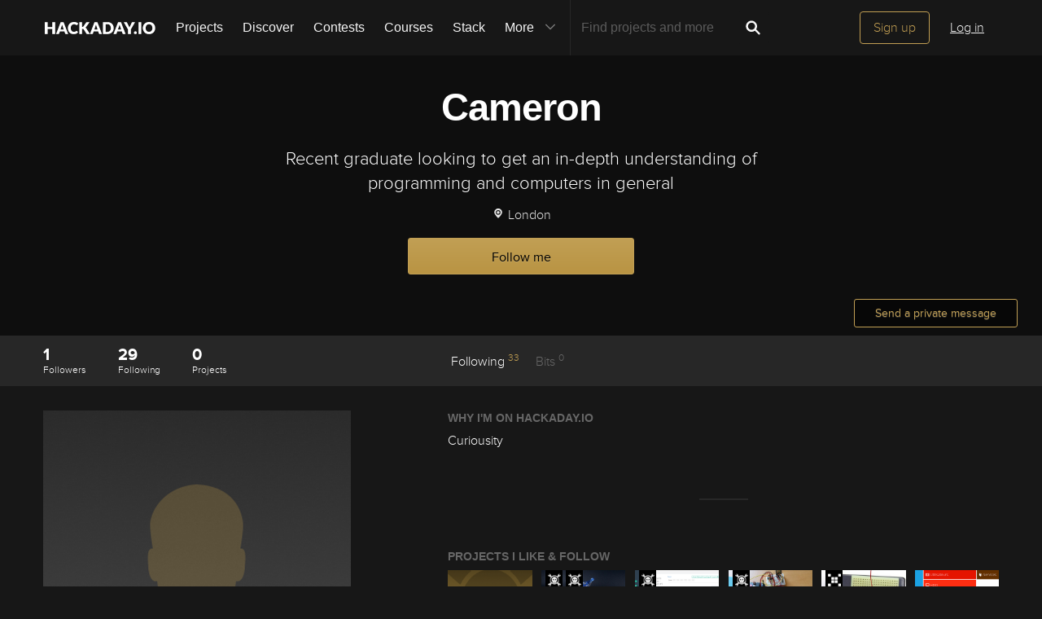

--- FILE ---
content_type: image/svg+xml; charset=utf-8
request_url: https://hackaday.io/captcha.jpg
body_size: 2578
content:
<svg xmlns="http://www.w3.org/2000/svg" width="110" height="40" viewBox="0,0,110,40"><rect width="100%" height="100%" fill="rgb(23,23,23)"/><path d="M6 14 C67 29,43 30,97 38" stroke="#77e29a" fill="none"/><path d="M14 23 C35 19,42 19,102 27" stroke="#3a7de2" fill="none"/><path d="M1 37 C60 35,55 32,92 27" stroke="#d150d6" fill="none"/><path fill="rgb(193,159,84)" d="M13.81 13.51L12.12 13.44L12.14 23.21L13.74 23.19L13.88 26.58L15.34 26.42L15.49 23.31L17.14 23.34L17.03 13.48L15.43 13.50L15.46 10.28L13.72 10.16L13.78 13.47ZM8.88 23.20L8.83 13.41L10.61 13.56L10.60 10.30L12.19 10.26L12.22 7.04L16.99 6.93L17.00 10.19L18.73 10.30L18.66 13.48L20.21 13.41L20.22 23.17L18.70 23.28L18.61 29.68L20.36 29.81L20.38 33.07L17.08 33.02L17.09 29.79L12.15 29.72L12.16 26.48L10.51 26.46L10.64 23.34L8.87 23.19"/><path fill="rgb(193,159,84)" d="M25.91 29.68L26.07 26.59L29.27 26.54L29.16 29.68L32.42 29.69L32.51 13.53L35.67 13.44L35.74 29.76L34.19 29.83L34.15 33.05L27.69 33.08L27.53 29.67L25.99 29.76ZM32.52 7.04L35.77 7.04L35.80 10.31L32.48 10.25L32.42 6.94"/><path fill="rgb(193,159,84)" d="M41.43 7.02L51.12 6.96L51.14 16.73L49.60 16.81L49.56 20.02L47.84 19.93L47.99 29.83L44.62 29.71L44.75 20.09L46.22 19.94L46.20 16.66L47.99 16.83L47.86 10.20L44.76 10.35L44.57 13.41L41.41 13.50L41.33 6.92"/><path fill="rgb(193,159,84)" d="M56.80 29.71L56.88 13.54L60.19 13.60L60.07 16.73L61.68 16.71L61.64 19.93L63.29 19.95L63.32 13.48L66.67 13.58L66.51 16.67L68.16 16.69L68.28 29.82L64.88 29.67L65.03 20.07L63.28 19.94L63.34 23.25L61.68 23.22L61.66 19.94L60.14 20.05L60.14 29.81L56.82 29.73"/><path fill="rgb(193,159,84)" d="M75.50 13.49L73.96 13.57L73.98 23.33L75.48 23.21L75.54 26.52L77.13 26.49L77.19 23.30L78.77 23.25L78.82 13.55L77.10 13.46L77.10 10.20L75.52 10.26L75.56 13.54ZM70.55 23.15L70.59 13.45L72.17 13.40L72.19 10.17L73.99 10.35L73.87 6.98L78.69 6.92L78.75 10.23L80.49 10.34L80.31 13.42L81.94 13.42L81.98 23.21L80.36 23.22L80.31 26.42L78.80 26.53L78.85 29.84L73.86 29.72L73.85 26.46L72.29 26.52L72.28 23.26L70.67 23.27"/><path fill="rgb(193,159,84)" d="M87.77 16.82L87.63 13.43L90.94 13.49L91.03 16.83L92.57 16.75L92.67 20.10L94.17 19.97L94.17 16.72L95.80 16.73L95.91 13.59L98.99 13.42L99.16 16.84L97.54 16.84L97.38 19.93L95.87 20.05L95.85 23.28L97.35 23.15L97.35 26.40L99.10 26.53L99.02 29.70L95.76 29.69L95.74 26.42L94.29 26.59L94.26 23.31L92.52 23.20L92.64 26.57L90.90 26.45L90.88 29.68L87.77 29.83L87.70 26.51L89.35 26.53L89.35 23.28L90.86 23.16L90.97 20.03L89.35 20.03L89.41 16.83L87.70 16.75"/></svg>